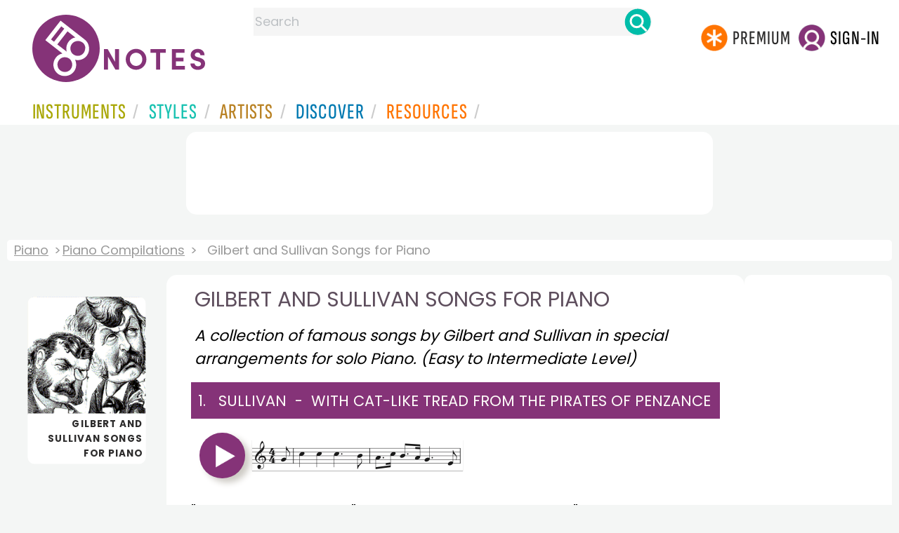

--- FILE ---
content_type: text/html
request_url: https://www.8notes.com/compilations/gilbert_and_sullivan_songs_for_piano/
body_size: 12664
content:

 <!doctype html>
<HTML>
<HEAD>
<TITLE>Gilbert and Sullivan Songs for Piano </TITLE>
<META name="description" content="Gilbert and Sullivan Songs for Piano   on 8notes.com ">

<style type="text/css">
.main-pad{ padding: 15px;width: inherit;font-size:22px;padding-top:0}
.thish1{ margin-left:20px;}
.underh1{margin-left:20px;margin-top:20px;font-size:22px;font-style:italic}
.button-pre{display:inline;float:left;     margin-left: 7px;    margin-right: 5px;    height:65px;    width: 65px;}
.heroscore{ box-shadow:none!important;top:10px!important;height:270px!important}
 
.heroscore:hover{    transform: scale(1.05);box-shadow: 0 0 10px rgba(0,0,0,.3)!important;}

.gs{white-space: initial;
    padding:20px;
    background: #fff;
    width: 160px;
    font-size: 14px!important;
    font-weight: 700!important;
    line-height: 22px;
    text-transform: uppercase;
    letter-spacing: 1px;
    display: flex;
    justify-content: right;
    align-items: self-start;
    float: left;
    text-align: center;
    padding: 15px;
    border: 1px solid #ccc;
    display: block;
    border-radius:5px;
    transition: 0.3s;
    color: #444;
    text-decoration: none;}
#centercontent {background:#fff;border-radius:15px;padding:20px}
 

 .gs img{height: inherit!important;}
 .gs {background:#fae89e!important}
@media all and ( max-width:1100px )  
{
    #centercontent{padding:10px;}
h2.artistsub{ margin: 0!important;}
.thish1{margin:0;padding:0;margin-bottom:10px}
.underh1{margin:0}
.main-pad{ padding: 1px;}
.button {width:45px!important;height:45px!important}
.button-pre{width:45px!important;height:45px!important}

}
 @media all and ( max-width:720px )  
 {.gs2{display:none!important}}
	@media all and ( max-width:600px )  
     {.artistsub{font-size:21px!important}
     #centercontent{padding:3px;}}
	@media all and ( max-width:36em ) 
	{
#leftcontent{width:0px} 
#rightcontent{width:0px}
#centercontent{margin-left:5px;margin-right:5px}
.preview_file{width:200px!important}
		}
    .preview_file { box-shadow:0px 1px 1px 0px rgba(0, 0, 0, 0.25);width:300px}

    .score{ 
background: url(/images/score_box4.gif) top left no-repeat;
    padding-left: 45px;
    padding-top: 5px;
    text-decoration:none;
}
.score:hover { 
background: url(/images/score_box4b.gif) top left no-repeat;
     text-decoration:underline;
	  
}

</style>
 <script language=javascript>
          function showform(fname,aname)
          {
              document.getElementById(fname).style.display='block';
              document.getElementById(aname).style.display='none';
          }
          function showintro()
          {
              document.getElementById('intro_box').style.display='block';
              document.getElementById('intro').style.display='none';
          }
          
          
 var ison0=0;
 function playmain(filebut) {
   ssrc=document.getElementById(filebut+'img').src
    if (ssrc.indexOf("/imc/stop.png")>0)
  {
      playalongstop()}
      else
      {playalongstop()
              
            document.getElementById(filebut+'img').src = '/imc/stop.png';
            
             
            document.getElementById(filebut).play();
            document.getElementById(filebut).currentTime = 0;
            document.getElementById(filebut).addEventListener("ended",function() {
            document.getElementById(filebut+'img').src = '/imc/play.png';
            });
         }
    }
    
    
    
    function playalongstop()
    {
    for(i=0;i<20;i++){
    if (document.getElementById('butnum'+i)){
            document.getElementById('butnum'+i).pause()
            document.getElementById('butnum'+i+'img').src = '/imc/play.png';
            
            }
    
    }
    
    }
    
 var play_status=0
 var ie5=document.all&&document.getElementById
	var ns6=document.getElementById&&!document.all
	var leftclick=''
 var topclick=''
 document.onclick=getevent;
 
 
 
 
 function getevent(e){
 
if (ie5){
	leftclick=event.clientX+document.body.scrollLeft;
	topclick=event.clientY+document.body.scrollTop;
	}
	else
	{
	 
	leftclick=e.pageX ;
	 
	topclick=e.pageY;
	}
	  
	}
	
function checkstatus(soundUrl,ipage,butnum)
{
 
if (document.getElementById(butnum).src.indexOf('mplay0.gif')>0){

clearall()

document.getElementById(butnum).src='/images/midi_play_ani3.gif'

play(soundUrl,ipage)

}
else
{
document.getElementById(butnum).src='/images/mplay0.gif'
stop()
}
}
	
function play(soundUrl,ipage) {
 
 carryon=true
if (document.all) {document.all.bgs.src = soundUrl;}
else

{

var IFrameObj = document.getElementById("soundFrame");

	IFrameObj.src = "about:blank";
	IFrameObj.src = soundUrl;
	setTimeout("endPlay()", 10000);
}
}

 
 
function stop() {
carryon=false
if (CheckIsIE()==true){
		if (document.all) document.all.bgs.src = '/images/sp.gif';
		}
		else
		{var IFrameObj = document.getElementById("soundFrame");

IFrameObj.src = "about:blank"; }
}
  

function CheckIsIE() 
{ 
    if  (navigator.appName.toUpperCase() == 'MICROSOFT INTERNET EXPLORER')  { return true;} 
    else { return false; } 
  } 
  
  function init()
  
  {
  document.getElementById("hidden").loaded='loaded'
  }
  
  
function hidechord()
{ 
var p=document.getElementById('popup')
p.style.visibility='hidden'
document.getElementById('hidden2').popupon='n'
}
 
function openwin(ref){
newWindow=window.open(ref,'8notes2',config='height=120,width=180,toolbar=no,menubar=0,status=0,top=0,left=0,resizeable=0,personalbar.visible=false');
}
 
function showchord(chd)
{
  
  
 
if(window.frames['iframe_chords'].document.getElementById('hidden').loaded==''){return}
 
 
 

var d=window.frames['iframe_chords'].document.getElementById(chd)

var p=document.getElementById('popup')
  var dd=d.innerHTML
  
 p.innerHTML='<table  style="border:000066 thin groove;background-color:#EEEDED" cellpadding=0 cellspacing=0 border=0 height=10 width=285><tr><td height=10 width=285 align=right><a href=javascript:hidechord()><font face=arial>Close</a>&nbsp;&nbsp;&nbsp;</td></tr></table>'+dd+''
 
 p.style.visibility='visible'
 if (ie5){	
 p.style.pixelLeft=leftclick-70;
  p.style.pixelTop=topclick-150;
  }
  else
  {
  p.style.left=leftclick-70;
  p.style.top=topclick-170;
  }
  p.style.zIndex=4;
  
}
function setvar(mode)
  {
  
  }
   
 
</script>

     <link rel="shortcut icon" type="image/png" href="/imc/favicon-32x32.png"/>
<link rel="icon" sizes="192x192" href="/imc/8notes-logo-circle192.png">
<meta name="viewport" content="width=device-width,initial-scale=1" />
 


<LINK href="/xs/x254min.css" type=text/css rel=stylesheet>
 
<style>.herobox {opacity:100;position:relative} 
#herobox1, #herobox2, #herobox3{opacity:100;} 

.highlight_menu {
    background-color: #ffcc6669;  
}
</style>

         
        <script>
        (adsbygoogle = window.adsbygoogle || []).push({
            google_ad_client: "ca-pub-1899416976695671",
            enable_page_level_ads: true
        });
        </script>
</head>


<body>
 



<div id=darkgreenstrip> 
<div class=full_width_display>
    <div id=header_container>
    <div class="header__logo-box">
    
<div id=logo><a href=/><img id=notescircle  src="/im/8notes-logo-circle3.svg" alt="8notes logo circle" height=95  ><img    id=notesnotes src="/im/notes-purple2.svg" alt="8notes logo"></a></div>

<div id=searchdiv>

    <form id=searchform class=searchform action=/school/search_fsm.asp method=get name=searchform  > 
 
        <button type="button" id="close_search" aria-label="Close Search" onclick="javascript:closeSearch()">    
            <span >x</span>
        </button>


        <input autocomplete="off" id=searchbox    placeholder="Search"  type=text   name=keyword>
        <button type=submit id=searchgo aria-label="Search" class=searchgo ></button>
    </form>
    
    <script language=javascript>
    
function highlightFirstItem(){let e=document.querySelector("#newsearchbox ul.searchlist li:first-child");e&&e.classList.add("highlight_menu")}function moveToNextItem(e){let t=e.nextElementSibling;if(!t){let i=e.parentNode.parentNode.nextElementSibling;i&&"livesearch"===i.id&&(t=i.querySelector("li"))}t&&(e.classList.remove("highlight_menu"),t.classList.add("highlight_menu"))}function highlightLastItem(){let e=document.querySelectorAll("#newsearchbox ul.searchlist"),t=e[e.length-1],i=t.lastElementChild;i&&i.classList.add("highlight_menu")}function moveToPreviousItem(e){let t=e.previousElementSibling;if(!t){let i=e.parentNode.parentNode.previousElementSibling;i&&"instrument_livesearch"===i.id&&(t=i.querySelector("li:last-child"))}t&&(e.classList.remove("highlight_menu"),t.classList.add("highlight_menu"))}document.addEventListener("keydown",function(e){
    const isSearchBoxFocused=document.activeElement.id==='searchbox';if(!isSearchBoxFocused){return;}
    let t=e.key,i=document.querySelector(".highlight_menu");"ArrowDown"===t||"ArrowUp"===t?(e.preventDefault(),(i=document.querySelector(".highlight_menu"))?"ArrowDown"===t?moveToNextItem(i):moveToPreviousItem(i):"ArrowDown"===t?highlightFirstItem():highlightLastItem()):"Enter"===t&&i&&(e.preventDefault(),window.location.href=i.querySelector("a").href)});

 
const inputField = document.getElementById('searchbox');
let lastSubmittedValue = "";
inputField.onkeyup = function(event) {
    if (!(event.key === "ArrowDown" || event.key === "ArrowUp")) {
         const currentValue = inputField.value;
        if (currentValue !== lastSubmittedValue && currentValue.length>0) {
            debouncedShowResult(currentValue);
            
            debouncedShowInstrumentResult(currentValue);
            lastSubmittedValue = currentValue; // Update the last submitted value
        }
    }
};
</script>
<div id=newsearchbox  >
<div id="instrument_livesearch"></div>
    <div id="livesearch"></div>
</div>
</div>

<ul class="header__login-box" id=nav2020>
      
		
    <li style="flex-grow: 1;"></li>
		 <li><a href=/subscriptions/ class=loginbuttons  id=subscribe><div class="center-wrapper"><div class=logintext>Premium</div></div></a></li><li><span class=loginbuttons  id=signin  onclick="javascript:openForm()"><div class="center-wrapper">Sign-in</div></span></li>


    </ul>
  </div>

 
 

    

<div id=headstr >
<nav id="navnew" role="navigation" >
    
    <label class="menu__btn" for="menu__toggle" data-btn>
       <span id=btnSpan1></span>
  <span id=btnSpan2></span>
  <span id=btnSpan3></span>
    </label>
<ul id="ulfornav" data="ulfornav" class="clearfix menu__box"  ><li><a title="instruments" href="/instruments/" aria-haspopup="true" ><span>Instruments</span></a>
<ul class=menuforward ><li><a href="/piano/">Piano</a></li><li><a href="/guitar/">Guitar</a></li>
<li><a href="/violin/">Violin</a></li><li><a href="/flute/">Flute</a></li>
<li><a href="/saxophone/">Saxophone</a></li><li><a href="/voice/">Voice</a></li><li><a href="/clarinet/">Clarinet</a></li>
<li><a href="/trumpet/">Trumpet</a></li><li><a href="/instruments/  ">Other Instruments</a></li></ul></li>
<li><a title="styles" href=/styles/  aria-haspopup="true" ><span>Styles</span></a>
<ul class=menuforward  >
<li><a href="/all/classical/sheet_music/">Classical</a></li><li><a href="/jazz/">Jazz</a></li><li><a href="/traditional/">Traditional</a></li><li><a href="/all/rock_and_pop/sheet_music/">Rock and Pop</a></li><li><a href="/all/christmas/sheet_music/">Christmas</a></li><li><a href="/world/">World</a></li><li><a href="/styles/">Other Styles</a></li></ul></li>

<li><a title="artists" href=/artists/ aria-haspopup="true" ><span>Artists</span></a>

<ul class=menuforward  ><li><a href="/bach.asp">Bach</a></li><li><a href="/beethoven.asp">Beethoven</a></li><li><a href="/mozart.asp">Mozart</a></li><li><a href="/tchaikovsky.asp">Tchaikovsky</a></li><li><a href="/joplin.asp">Scott Joplin</a></li><li><a href="/chopin.asp">Chopin</a></li><li><a href="/artists/">Other Artists</a></li></ul></li> 
 
<li><a title="artists" href=/discover/ aria-haspopup="true"><span>Discover</span></a>
<ul class=menuforward  ><li><a href="/discover/very_quick_guide.asp">Very Quick Guides</a></li><li><a href="/discover/repertoire_guides.asp">Repertoire Guides</a></li><li><a href="/discover/news.asp">News</a></li><li><a href="/discover/memes.asp">Memes</a></li><li><a href="/discover/instruments.asp">Instruments</a></li><li><a href="/discover/discover.asp">Discover Music</a></li><li><a href="/discover/holidays.asp">Holidays</a></li></ul></li> 
 
<li><a href="/extras/" aria-haspopup="true" ><span>Resources</span></a><ul class=menuforward  ><li><a href="/guitar_tuner/">Guitar Tuner</a></li><li><a href="/guitar_chord_chart/">Guitar Chord Chart</a></li><li><a href="/guitar_scales/">Guitar Scales</a></li><li><a href="/metronome/">Metronome</a></li><li><a href="/piano_chord_chart">Piano Chord Chart</a></li><li><a href="/theory/">Music Theory</a></li><li><a  title="members" href=/members/>Members Pieces</a></li><li><a  title="forums" href=/f/>Forums</a></li><li><a href="/school/whats_new.asp">Latest Additions</a></li><li><a href="/extras/">More Resources...</a></li></ul></li>
    <li class="mobonly"><a  title="guitar tuner" href=/guitar_tuner/>Guitar Tuner</a></li>
    <li class="mobonly"><a  title="guitar chord chart" href=/guitar_chord_chart/>Guitar Chord Chart</a></li>
    <li class="mobonly"><a  title="piano chord chart" href=/piano_chord_chart/>Piano Chord Chart</a></li>
    <li class="mobonly"><a  title="metronome" href=/metronome/>Metronome</a></li>

</ul>
    
</nav></div>
     </div> 
     </div> 
   </div>
 

<center> 

<div class="greybox-responsive" style="margin-top:10px" >

<ins class="adsbygoogle notes-responsive"
     style="display:inline-block"
     data-ad-client="ca-pub-1899416976695671"
     data-ad-slot="8666309865"></ins>
<script>
    (adsbygoogle = window.adsbygoogle || []).push({});
</script></div></center>

<!-- Google tag (gtag.js) -->
<script async src="https://www.googletagmanager.com/gtag/js?id=G-HJYQDND77B"></script>
<script>
  window.dataLayer = window.dataLayer || [];
  function gtag(){dataLayer.push(arguments);}
  gtag('js', new Date());

  gtag('config', 'G-HJYQDND77B');
</script>


 
<style>
a.score_ul::before {
    content: "";
    display: inline-block;
    vertical-align: middle;
    width: 53px;
    height: 53px;
    background: url(/im/8notes-circle-purple-sm.svg) no-repeat;
    background-size: cover;
    position: absolute;
    top: 16px;
    left: -19px;
}
.box .text{
position:absolute!important;
    top: 95%!important;
    width: 187px!important}
</style>

    <BR>
    <div id=main_container>
 <div class=breadcrumb>
 
     <a href=/piano/>Piano</a>   <a href=/piano/#compilations>Piano Compilations</a> <span> Gilbert and Sullivan Songs for Piano</span>
     
 </div>





<div id="templatemo_wrapper" style="background: none;    display: flex;    gap: 20px;    margin: auto;    max-width: 1400px;    align-content: center;margin-top:20px">

   <div class="gs2" style="margin: 20px;"  ><div class="box"><img class=artist_img width=200 height=158  src="/im/gilbert_and_sullivan.gif"><div class="text_l text">Gilbert and Sullivan Songs for Piano</div></div></div> 

<div style="font-size:22px;" id=centercontent><h1 class=thish1>Gilbert and Sullivan Songs for Piano  </h1>
<div class=underh1>

                                                A collection of famous songs by  Gilbert and Sullivan in special arrangements for solo Piano. (Easy to Intermediate Level)
                                                
                                               
                                                </div>
    <div class=main-pad  >
 
         

          
 <h2 class=artistsub style="margin-bottom:20px;">
           1. &nbsp;
              
                  Sullivan  &nbsp;- &nbsp;With Cat-Like Tread from The Pirates of Penzance  </h2>
<audio id="butnum1" src="/scores/preview/mp3/31452.mp3"></audio>
<div class="riffbox" style="text-align:center;vertical-align:middle; ">
 <div class=button-pre>
 <a  class="tooltip button button-primary " data-tip="Play" id="filebut1"  style="text-decoration:none; height:65px;width:65px" name="play0"   href="javascript:playmain('butnum1')"><img id=butnum1img  src=/imc/play.png border=0 /></a> 
</div><div style="display:inline;float:left;margin-left:10px;padding-top: 10px; "> <img  class=preview_file src="/scores/preview/images/31452.gif"  alt="Sullivan, Arthur "></div>
 <BR style="clear:both"><BR>
</div>
  "With Cat-Like Tread" is sung towards the end of "The Pirates of Penzance" as the pirates steal onto the estate of the Major-General, intending to take revenge on him. The song was catchy enough for Sullivan to include it in the overture to the opera and it has appeared elsewhere in popular culture, having been  used in the song "Hail, Hail, the Gang's All Here' and in the soundtrack to the 1981 film "Chariots of Fire."
         <BR><BR>
            





<a class="heroscore hscore1" href="/scores/31910.asp">  <BR><img  src="/school/thumbs/piano/cat_like_tread_PNO001.png"   /><BR><div class=rtext>With Cat-Like Tread from The Pirates of Penzance</div></a>
<br class=ca><br class=ca>
 

        

         
 
   
         

          
 <h2 class=artistsub style="margin-bottom:20px;">
           2. &nbsp;
              
                  Sullivan  &nbsp;- &nbsp;Pirate King from The Pirates of Penzance  </h2>
<audio id="butnum2" src="/scores/preview/mp3/34713.mp3"></audio>
<div class="riffbox" style="text-align:center;vertical-align:middle; ">
 <div class=button-pre>
 <a  class="tooltip button button-primary " data-tip="Play" id="filebut2"  style="text-decoration:none; height:65px;width:65px" name="play0"   href="javascript:playmain('butnum2')"><img id=butnum2img  src=/imc/play.png border=0 /></a> 
</div><div style="display:inline;float:left;margin-left:10px;padding-top: 10px; "> <img  class=preview_file src="/scores/preview/images/34713.gif"  alt="Sullivan, Arthur "></div>
 <BR style="clear:both"><BR>
</div>
  The rollicking aria "Pirate King" (or "Oh! better far to live and die"), is sung by the leader of a gentlemanly band of pirates near the beginning of "The Pirates of Penzance" (1879). Having been invited by the young Frederic, who has just been released from his pirate apprenticeship, to give up their criminal way of life, the Pirate King explains that, in comparison with every day life, piracy is relatively honest: <br><br> Oh, better far to live and die<br>Under the brave black flag I fly,<br>Than play a sanctimonious part,<br>With a pirate head and a pirate heart.<br>Away to the cheating world go you,<br>Where pirates all are well-to-do;<br>But I'll be true to the song I sing,<br>And live and die a Pirate King.
         <BR><BR>
            





<a class="heroscore hscore1" href="/scores/35075.asp">  <BR><img  src="/school/thumbs/piano/pirate_king_PNO001.png"   /><BR><div class=rtext>Pirate King from The Pirates of Penzance</div></a>
<br class=ca><br class=ca>
 

        

         
 
   
         

          
 <h2 class=artistsub style="margin-bottom:20px;">
           3. &nbsp;
              
                  Sullivan  &nbsp;- &nbsp;Tit Willow (Mikado Act 1)  </h2>
<audio id="butnum3" src="/scores/preview/mp3/7326.mp3"></audio>
<div class="riffbox" style="text-align:center;vertical-align:middle; ">
 <div class=button-pre>
 <a  class="tooltip button button-primary " data-tip="Play" id="filebut3"  style="text-decoration:none; height:65px;width:65px" name="play0"   href="javascript:playmain('butnum3')"><img id=butnum3img  src=/imc/play.png border=0 /></a> 
</div><div style="display:inline;float:left;margin-left:10px;padding-top: 10px; "> <img  class=preview_file src="/scores/preview/images/7326.gif"  alt="Sullivan, Arthur "></div>
 <BR style="clear:both"><BR>
</div>
  "The Mikado" is Gilbert and Sullivan's most popular opera and "Tit Willow" is one of the most famous songs in it - so popular in fact, that the famous 70s children's TV show The Muppets recorded their own version. The song describes a bird who dies of heartbreak. Ko-Ko, who is Lord High Exceutioner, sings it in Act 2 in order to persuade the elderly Katisha to marry him.
         <BR><BR>
            





<a class="heroscore hscore1" href="/scores/24968.asp">  <BR><img  src="/school/thumbs/piano/sullivan_tit_willow_PNO001.png"   /><BR><div class=rtext>Tit Willow (Mikado Act 1)</div></a>
<br class=ca><br class=ca>
 

        

         
 
   
         

          
 <h2 class=artistsub style="margin-bottom:20px;">
           4. &nbsp;
              
                  Sullivan  &nbsp;- &nbsp;When a Felon&#39;s Not Engaged (A Policeman&#39;s Lot) ...  </h2>
<audio id="butnum4" src="/scores/preview/mp3/36518.mp3"></audio>
<div class="riffbox" style="text-align:center;vertical-align:middle; ">
 <div class=button-pre>
 <a  class="tooltip button button-primary " data-tip="Play" id="filebut4"  style="text-decoration:none; height:65px;width:65px" name="play0"   href="javascript:playmain('butnum4')"><img id=butnum4img  src=/imc/play.png border=0 /></a> 
</div><div style="display:inline;float:left;margin-left:10px;padding-top: 10px; "> <img  class=preview_file src="/scores/preview/images/36518.gif"  alt="Sullivan, Arthur "></div>
 <BR style="clear:both"><BR>
</div>
  "A Policeman's Lot," sung by a Sergeant and Chorus of Police, is performed towards the end of "The Pirates of Penzance" as they contemplate the arrest of the Pirates. It is a richly comic song, often performed separately as a concert piece. The Sullivan scholar Gervase Hughes also identified it as quintessentially Sullivan, remarking: "There could never be any doubt as to who wrote that, and it is as English as our wonderful police themselves."
         <BR><BR>
            





<a class="heroscore hscore1" href="/scores/36920.asp">  <BR><img  src="/school/thumbs/piano/a_policemans_lot_PNO001.png"   /><BR><div class=rtext>When a Felon&#39;s Not Engaged (A Policeman&#39;s Lot) ...</div></a>
<br class=ca><br class=ca>
 

        

         
 
   
         

          
 <h2 class=artistsub style="margin-bottom:20px;">
           5. &nbsp;
              
                  Sullivan  &nbsp;- &nbsp;I Have a Song to Sing (from Yeoman of the Guard)<div style="font-size:10px;color:#fff">(8notes PREMIUM)</div>  </h2>
<audio id="butnum5" src="/scores/preview/mp3/12166.mp3"></audio>
<div class="riffbox" style="text-align:center;vertical-align:middle; ">
 <div class=button-pre>
 <a  class="tooltip button button-primary " data-tip="Play" id="filebut5"  style="text-decoration:none; height:65px;width:65px" name="play0"   href="javascript:playmain('butnum5')"><img id=butnum5img  src=/imc/play.png border=0 /></a> 
</div><div style="display:inline;float:left;margin-left:10px;padding-top: 10px; "> <img  class=preview_file src="/scores/preview/images/12166.gif"  alt="Sullivan, Arthur "></div>
 <BR style="clear:both"><BR>
</div>
  "I Have a Song to Sing" tells of a lovelorn merryman who is jilted by a maiden in favour of an arrogant lord, but the latter rejects her, and she returns on her knees to the merryman to beg for his love, with all ending happily. It occurs in Act 1 of "Yeomen of the Guard" (1888), the 11th of 14 collaborations between Gilbert and Sullivan. Sullivan had difficulties setting the lyric of this song, with its increasing length in each stanza. In spite of this, it is now one of the best-loved arias from the opera.
         <BR><BR>
            





<a class="heroscore hscore1" href="/scores/12166.asp">  <BR><img  src="/school/thumbs/piano/IHaveaSongtoSingPNO001.png"   /><BR><div class=rtext>I Have a Song to Sing (from Yeoman of the Guard)<div style="font-size:10px;color:#fff">(8notes PREMIUM)</div></div></a>
<br class=ca><br class=ca>
 

        

         
 
   
         

          
 <h2 class=artistsub style="margin-bottom:20px;">
           6. &nbsp;
              
                  Sullivan  &nbsp;- &nbsp;Three Little Maids (from the Mikado)  </h2>
<audio id="butnum6" src="/scores/preview/mp3/13765.mp3"></audio>
<div class="riffbox" style="text-align:center;vertical-align:middle; ">
 <div class=button-pre>
 <a  class="tooltip button button-primary " data-tip="Play" id="filebut6"  style="text-decoration:none; height:65px;width:65px" name="play0"   href="javascript:playmain('butnum6')"><img id=butnum6img  src=/imc/play.png border=0 /></a> 
</div><div style="display:inline;float:left;margin-left:10px;padding-top: 10px; "> <img  class=preview_file src="/scores/preview/images/13765.gif"  alt="Sullivan, Arthur "></div>
 <BR style="clear:both"><BR>
</div>
  "The Mikado," a comic opera in two acts, was the ninth operatic collaboration between librettist W.S. Gilbert and composer Arthur Sullivan. It is one of the most popular music theatre works written, running for 672 performances from its opening in 1885 at the Savoy Theatre and widely performed to this day. Perhaps the most beloved number in the work is the first act comic trio "Three Little Maids," ironic given that it was nearly cut from the original production, the cast successfully begging for it to be reinstated.
         <BR><BR>
            





<a class="heroscore hscore1" href="/scores/24521.asp">  <BR><img  src="/school/thumbs/piano/three_little_maids_PNO001.png"   /><BR><div class=rtext>Three Little Maids (from the Mikado)</div></a>
<br class=ca><br class=ca>
 

        

         
 
   
         

          
 <h2 class=artistsub style="margin-bottom:20px;">
           7. &nbsp;
              
                  Sullivan  &nbsp;- &nbsp;A Wandering Minstrel I from The Mikado  </h2>
<audio id="butnum7" src="/scores/preview/mp3/11489.mp3"></audio>
<div class="riffbox" style="text-align:center;vertical-align:middle; ">
 <div class=button-pre>
 <a  class="tooltip button button-primary " data-tip="Play" id="filebut7"  style="text-decoration:none; height:65px;width:65px" name="play0"   href="javascript:playmain('butnum7')"><img id=butnum7img  src=/imc/play.png border=0 /></a> 
</div><div style="display:inline;float:left;margin-left:10px;padding-top: 10px; "> <img  class=preview_file src="/scores/preview/images/11489.gif"  alt="Sullivan, Arthur "></div>
 <BR style="clear:both"><BR>
</div>
  "A Wandering Minstrel I" is sung by Nanki-Poo, who is the son of the Mikado of Japan but in disguise as a minstrel, near the opening of the opera. It is one the best known songs from the work, appearing often in other contexts, for example in the film "The Producers" and in episodes of the original "Batman" series, "Topcat" and "Blakadder Goes Forth."
         <BR><BR>
            





<a class="heroscore hscore1" href="/scores/38002.asp">  <BR><img  src="/school/thumbs/piano/wandering_PNO001.png"   /><BR><div class=rtext>A Wandering Minstrel I from The Mikado</div></a>
<br class=ca><br class=ca>
 

        

         
 
   
         

          
 <h2 class=artistsub style="margin-bottom:20px;">
           8. &nbsp;
              
                  Sullivan  &nbsp;- &nbsp;When I Was a Lad from HMS Pinafore  </h2>
<audio id="butnum8" src="/scores/preview/mp3/30480.mp3"></audio>
<div class="riffbox" style="text-align:center;vertical-align:middle; ">
 <div class=button-pre>
 <a  class="tooltip button button-primary " data-tip="Play" id="filebut8"  style="text-decoration:none; height:65px;width:65px" name="play0"   href="javascript:playmain('butnum8')"><img id=butnum8img  src=/imc/play.png border=0 /></a> 
</div><div style="display:inline;float:left;margin-left:10px;padding-top: 10px; "> <img  class=preview_file src="/scores/preview/images/30480.gif"  alt="Sullivan, Arthur "></div>
 <BR style="clear:both"><BR>
</div>
  "When I was a Lad" is sung by The Rt. Hon. Sir Joseph Porter, KCB, First Lord of the Admiralty as he hubristically recounts his rags-to-riches career. It may have been based upon the life of W.H. Smith, founder of the still-extant UK chain of newsagents, who, as well as selling books and newspapers, rose to become the First Lord of the Admiralty in 1877.
         <BR><BR>
            





<a class="heroscore hscore1" href="/scores/31917.asp">  <BR><img  src="/school/thumbs/piano/when_i_was_a_lad_PNO001.png"   /><BR><div class=rtext>When I Was a Lad from HMS Pinafore</div></a>
<br class=ca><br class=ca>
 

        

         
 
   
         

          
 <h2 class=artistsub style="margin-bottom:20px;">
           9. &nbsp;
              
                  Sullivan  &nbsp;- &nbsp;The Very Model of a Modern Major General<div style="font-size:10px;color:#fff">(8notes PREMIUM)</div>  </h2>
<audio id="butnum9" src="/scores/preview/mp3/11393.mp3"></audio>
<div class="riffbox" style="text-align:center;vertical-align:middle; ">
 <div class=button-pre>
 <a  class="tooltip button button-primary " data-tip="Play" id="filebut9"  style="text-decoration:none; height:65px;width:65px" name="play0"   href="javascript:playmain('butnum9')"><img id=butnum9img  src=/imc/play.png border=0 /></a> 
</div><div style="display:inline;float:left;margin-left:10px;padding-top: 10px; "> <img  class=preview_file src="/scores/preview/images/11393.gif"  alt="Sullivan, Arthur "></div>
 <BR style="clear:both"><BR>
</div>
  "I Am the Very Model of a Modern Major-General" (often referred to as the "Major-General's Song" or "Modern Major-General's Song") is a patter song from Gilbert and Sullivan's 1879 comic opera The Pirates of Penzance. It is sung by Major-General Stanley at his first entrance, towards the end of Act I. The song satirises the idea of the "modern" educated British Army officer of the latter 19th century. It is one of the most difficult patter songs to perform, due to the fast pace and tongue-twisting nature of the lyrics. 
         <BR><BR>
            





<a class="heroscore hscore1" href="/scores/24370.asp">  <BR><img  src="/school/thumbs/piano/major_PNO001.png"   /><BR><div class=rtext>The Very Model of a Modern Major General<div style="font-size:10px;color:#fff">(8notes PREMIUM)</div></div></a>
<br class=ca><br class=ca>
 

        

         
 
   
         

          
 <h2 class=artistsub style="margin-bottom:20px;">
           10. &nbsp;
              
                  Sullivan  &nbsp;- &nbsp;A British Tar is a Soaring Soul from HMS Pinafore<div style="font-size:10px;color:#fff">(8notes PREMIUM)</div>  </h2>
<audio id="butnum10" src="/scores/preview/mp3/13254.mp3"></audio>
<div class="riffbox" style="text-align:center;vertical-align:middle; ">
 <div class=button-pre>
 <a  class="tooltip button button-primary " data-tip="Play" id="filebut10"  style="text-decoration:none; height:65px;width:65px" name="play0"   href="javascript:playmain('butnum10')"><img id=butnum10img  src=/imc/play.png border=0 /></a> 
</div><div style="display:inline;float:left;margin-left:10px;padding-top: 10px; "> <img  class=preview_file src="/scores/preview/images/13254.gif"  alt="Sullivan, Arthur "></div>
 <BR style="clear:both"><BR>
</div>
  "A British Tar" is from the operetta "HMS Pinafore," which opened at the Opera Comique in London, on 25 May 1878 and ran for 571 performances, the second-longest run of any musical theatre piece up to that time.  It is a type of type of part song known as a "glee," written for three men with lyrics describing the ideal sailor.
         <BR><BR>
            





<a class="heroscore hscore1" href="/scores/25126.asp">  <BR><img  src="/school/thumbs/piano/abritishtar_PNO001.png"   /><BR><div class=rtext>A British Tar is a Soaring Soul from HMS Pinafore<div style="font-size:10px;color:#fff">(8notes PREMIUM)</div></div></a>
<br class=ca><br class=ca>
 

        

         
 
   
<BR><BR>
</div>
 
 <BR>
 
 


</div>















<div id="rightcontent" class="rightad" ><div class="card rightadinstpage">
     
 
  

 <div class="rightad">

<script async src="//pagead2.googlesyndication.com/pagead/js/adsbygoogle.js"></script>
<!-- 8notes responsive -->
<ins class="adsbygoogle notes-responsiveb"
     style="display:inline-block"
     data-ad-client="ca-pub-1899416976695671"
     data-ad-slot="8666309865"></ins>
<script>
    (adsbygoogle = window.adsbygoogle || []).push({});
</script> 
 </div>
</div></div>
 

<br>
<br>
	<br>
	<br>
	<br>
	<br>
	</div>

	</div>
 
<script src="/inc/footerminNOV23-2a.js" defer></script>

<br> 
<div class="form-popup " id="logindiv">
<div class=reveal-modal>
  <form action="/members/login2.asp" class=" modal-content  form-container" method=post>
    <div style="text-transform:uppercase">Login</div><button type="button"  id=login_close   onclick="closeForm()">x</button> 
<BR><BR>
    <label class=formlabel for="email"><b>Email</b></label><BR>
    <input type="text" placeholder="Enter Email" name="email" required>
<BR>
    <label class=formlabel for="psw"><b>Password</b></label><BR>
    <input type="password" placeholder="Enter Password" name="password" required>
	
<input type=hidden name=url value="/compilations/gilbert_and_sullivan_songs_for_piano/Default.asp">
 
        <input type=checkbox class="styledinput" name=public value=1 checked> Remember on this computer?
        <BR><BR>
    <button type="submit" class="btn">Login</button>
	<div id=lgtxt>or</div>
	<button type="button" class="btn register" onclick="location.href='/members/register.asp'">Register</button>
    <div style="margin:auto;width:120px"><BR><a href=/members/forgotten.asp>Forgotten password?</a><BR></div>
  </form>
</div>
</div>


<footer>
<div id=botcontent>
<div id=botcontenttop>
<div class=botstuff>
<BR>
 
<ul id=botlist><li> <a HREF=/help/ ><span>Help</span></a></li> <li><a href=/help/money_back_guarantee.asp><span>Money Back Guarantee</span></a></li> <li><a href=/help/privacy.asp><span>Privacy Policy</span></a></li><li><a href=/help/terms.asp><span>Terms</span></a></li>
 <li><a href=/help/about.asp><span>About Us</span></a></li><li><a href=/tour.asp><span>Site Tour</span></a></li><li><a href=/help/contact.asp><span>Contact Us</span></a></li><li><a href=/questionnaire.asp><span>Help Us Improve!</span></a></li></ul></div>

<div class="botstuff"> <div class="centered"> </div><div class="centered"><ul id="flaglist"><li id="flag1"><a aria-label="Site tour (English)" href="/tour.asp"></a></li><li id="flag2"><a aria-label="Site tour (US English)" href="/tour.asp"></a></li><li id="flag3"><a aria-label="Site tour (French)" href="/tour_fr.asp"></a></li><li id="flag7"><a aria-label="Site tour (Japanese)" href="/tour_jp.asp"></a></li><li id="flag4"><a aria-label="Site tour (Chinese)" href="/tour_ch.asp"></a></li><li id="flag5"><a aria-label="Site tour (Spanish)" href="/tour_es.asp"></a></li><li id="flag6"><a aria-label="Site tour (German)" href="/tour_de.asp"></a></li></ul></div></div>
</div></div> 

<div class="botline1"><div class="s" >&copy; 2000-2026 8notes.com</div></div>
 </footer>
    <script type="text/javascript">
          function downloadJSAtOnload() {
          var element = document.createElement("script");
          element.src = "https://pagead2.googlesyndication.com/pagead/js/adsbygoogle.js";
          document.body.appendChild(element);
          }
          if (window.addEventListener)
          window.addEventListener("load", downloadJSAtOnload, false);
          else if (window.attachEvent)
          window.attachEvent("onload", downloadJSAtOnload);
          else window.onload = downloadJSAtOnload;
          </script>

  <script type="application/ld+json">
    { "@context": "https://schema.org",
        "@type": "Collection",
        "name": "Gilbert and Sullivan Songs for Piano",
        "description": "A collection of famous songs by  Gilbert and Sullivan in special arrangements for solo Piano. (Easy to Intermediate Level)",
        "hasPart": [
    {
        "@type": "SheetMusic",
        "name": "With Cat-Like Tread from The Pirates of Penzance",
        "creator": {
       "@type": "Person",
       "name": "Sullivan, Arthur"
        } 
} 
,
    {
        "@type": "SheetMusic",
        "name": "Pirate King from The Pirates of Penzance",
        "creator": {
       "@type": "Person",
       "name": "Sullivan, Arthur"
        } 
} 
,
    {
        "@type": "SheetMusic",
        "name": "Tit Willow (Mikado Act 1)",
        "creator": {
       "@type": "Person",
       "name": "Sullivan, Arthur"
        } 
} 
,
    {
        "@type": "SheetMusic",
        "name": "When a Felon's Not Engaged (A Policeman's Lot) from The Pirates of Penzance",
        "creator": {
       "@type": "Person",
       "name": "Sullivan, Arthur"
        } 
} 
,
    {
        "@type": "SheetMusic",
        "name": "I Have a Song to Sing (from Yeoman of the Guard)",
        "creator": {
       "@type": "Person",
       "name": "Sullivan, Arthur"
        } 
} 
,
    {
        "@type": "SheetMusic",
        "name": "Three Little Maids (from the Mikado)",
        "creator": {
       "@type": "Person",
       "name": "Sullivan, Arthur"
        } 
} 
,
    {
        "@type": "SheetMusic",
        "name": "A Wandering Minstrel I from The Mikado",
        "creator": {
       "@type": "Person",
       "name": "Sullivan, Arthur"
        } 
} 
,
    {
        "@type": "SheetMusic",
        "name": "When I Was a Lad from HMS Pinafore",
        "creator": {
       "@type": "Person",
       "name": "Sullivan, Arthur"
        } 
} 
,
    {
        "@type": "SheetMusic",
        "name": "The Very Model of a Modern Major General",
        "creator": {
       "@type": "Person",
       "name": "Sullivan, Arthur"
        } 
} 
,
    {
        "@type": "SheetMusic",
        "name": "A British Tar is a Soaring Soul from HMS Pinafore",
        "creator": {
       "@type": "Person",
       "name": "Sullivan, Arthur"
        } 
} 

        ]
    }
    </script>
</BODY>
</HTML>


--- FILE ---
content_type: text/html; charset=utf-8
request_url: https://www.google.com/recaptcha/api2/aframe
body_size: 268
content:
<!DOCTYPE HTML><html><head><meta http-equiv="content-type" content="text/html; charset=UTF-8"></head><body><script nonce="rRMoiq6m5H-0JGFNuJ_R-A">/** Anti-fraud and anti-abuse applications only. See google.com/recaptcha */ try{var clients={'sodar':'https://pagead2.googlesyndication.com/pagead/sodar?'};window.addEventListener("message",function(a){try{if(a.source===window.parent){var b=JSON.parse(a.data);var c=clients[b['id']];if(c){var d=document.createElement('img');d.src=c+b['params']+'&rc='+(localStorage.getItem("rc::a")?sessionStorage.getItem("rc::b"):"");window.document.body.appendChild(d);sessionStorage.setItem("rc::e",parseInt(sessionStorage.getItem("rc::e")||0)+1);localStorage.setItem("rc::h",'1769461508838');}}}catch(b){}});window.parent.postMessage("_grecaptcha_ready", "*");}catch(b){}</script></body></html>